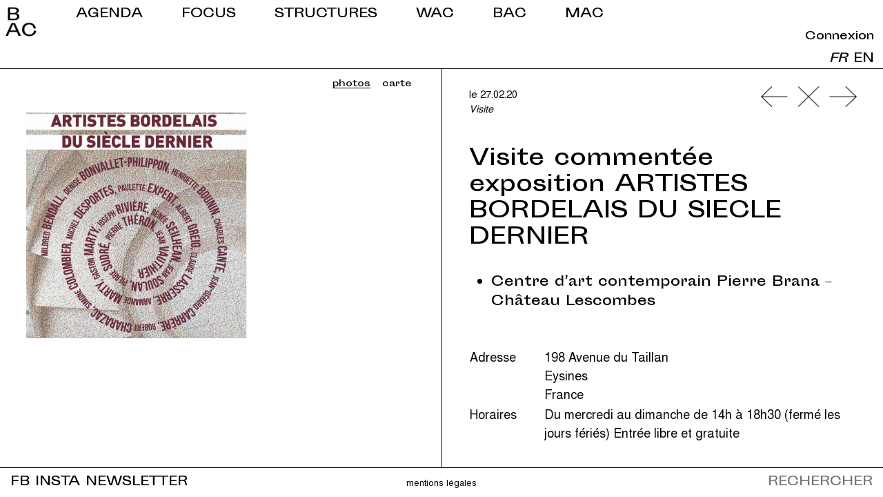

--- FILE ---
content_type: text/html; charset=UTF-8
request_url: https://bordeauxartcontemporain.com/evenement/visite-commentee-exposition-artites-bordelais-du-siecle-dernier/
body_size: 7454
content:
<!DOCTYPE html>
<!--[if IE 7]>
<html class="ie ie7" lang="fr-FR">
<![endif]-->
<!--[if IE 8]>
<html class="ie ie8" lang="fr-FR">
<![endif]-->
<!--[if !(IE 7) | !(IE 8) ]><!-->
<html lang="fr-FR">
<!--<![endif]-->
<head>

	
		<meta charset="UTF-8">
	<meta name="viewport" content="width=device-width, initial-scale=1, shrink-to-fit=no,  user-scalable=no">
	<title>Visite commentée exposition ARTISTES BORDELAIS DU SIECLE DERNIER - Bordeaux Art Contemporain</title>
	<link rel="profile" href="http://gmpg.org/xfn/11">
    
    <!-- OPEN GRAPH IMAGE -->
			<meta property="og:image" content="https://bordeauxartcontemporain.com/wp-content/uploads/2020/01/visuel-pour-bac-e1578060569137.jpg" />
		
	    
    <link rel="shortcut icon" href="https://bordeauxartcontemporain.com/wp-content/themes/customtemplate/favicon.ico" />
    
	<meta name='robots' content='index, follow, max-image-preview:large, max-snippet:-1, max-video-preview:-1' />

	<!-- This site is optimized with the Yoast SEO plugin v19.8 - https://yoast.com/wordpress/plugins/seo/ -->
	<link rel="canonical" href="https://bordeauxartcontemporain.com/evenement/visite-commentee-exposition-artites-bordelais-du-siecle-dernier/" />
	<meta property="og:locale" content="fr_FR" />
	<meta property="og:type" content="article" />
	<meta property="og:title" content="Visite commentée exposition ARTISTES BORDELAIS DU SIECLE DERNIER - Bordeaux Art Contemporain" />
	<meta property="og:url" content="https://bordeauxartcontemporain.com/evenement/visite-commentee-exposition-artites-bordelais-du-siecle-dernier/" />
	<meta property="og:site_name" content="Bordeaux Art Contemporain" />
	<meta property="article:publisher" content="https://www.facebook.com/bordeauxartcontemporain" />
	<meta property="article:modified_time" content="2020-02-18T12:59:50+00:00" />
	<meta name="twitter:card" content="summary_large_image" />
	<script type="application/ld+json" class="yoast-schema-graph">{"@context":"https://schema.org","@graph":[{"@type":"WebPage","@id":"https://bordeauxartcontemporain.com/evenement/visite-commentee-exposition-artites-bordelais-du-siecle-dernier/","url":"https://bordeauxartcontemporain.com/evenement/visite-commentee-exposition-artites-bordelais-du-siecle-dernier/","name":"Visite commentée exposition ARTISTES BORDELAIS DU SIECLE DERNIER - Bordeaux Art Contemporain","isPartOf":{"@id":"https://bordeauxartcontemporain.com/#website"},"datePublished":"2020-02-18T12:59:40+00:00","dateModified":"2020-02-18T12:59:50+00:00","breadcrumb":{"@id":"https://bordeauxartcontemporain.com/evenement/visite-commentee-exposition-artites-bordelais-du-siecle-dernier/#breadcrumb"},"inLanguage":"fr-FR","potentialAction":[{"@type":"ReadAction","target":["https://bordeauxartcontemporain.com/evenement/visite-commentee-exposition-artites-bordelais-du-siecle-dernier/"]}]},{"@type":"BreadcrumbList","@id":"https://bordeauxartcontemporain.com/evenement/visite-commentee-exposition-artites-bordelais-du-siecle-dernier/#breadcrumb","itemListElement":[{"@type":"ListItem","position":1,"name":"Accueil","item":"https://bordeauxartcontemporain.com/"},{"@type":"ListItem","position":2,"name":"Evénements","item":"https://bordeauxartcontemporain.com/evenement/"},{"@type":"ListItem","position":3,"name":"Visite commentée exposition ARTISTES BORDELAIS DU SIECLE DERNIER"}]},{"@type":"WebSite","@id":"https://bordeauxartcontemporain.com/#website","url":"https://bordeauxartcontemporain.com/","name":"Bordeaux Art Contemporain","description":"BAC","potentialAction":[{"@type":"SearchAction","target":{"@type":"EntryPoint","urlTemplate":"https://bordeauxartcontemporain.com/?s={search_term_string}"},"query-input":"required name=search_term_string"}],"inLanguage":"fr-FR"}]}</script>
	<!-- / Yoast SEO plugin. -->


<link rel='dns-prefetch' href='//maps.googleapis.com' />
<link rel='dns-prefetch' href='//www.googletagmanager.com' />
<link rel='dns-prefetch' href='//stackpath.bootstrapcdn.com' />
<link rel='dns-prefetch' href='//code.jquery.com' />
<link rel="alternate" type="application/rss+xml" title="Bordeaux Art Contemporain &raquo; Flux" href="https://bordeauxartcontemporain.com/feed/" />
<link rel="alternate" type="application/rss+xml" title="Bordeaux Art Contemporain &raquo; Flux des commentaires" href="https://bordeauxartcontemporain.com/comments/feed/" />
<script type="text/javascript">
window._wpemojiSettings = {"baseUrl":"https:\/\/s.w.org\/images\/core\/emoji\/14.0.0\/72x72\/","ext":".png","svgUrl":"https:\/\/s.w.org\/images\/core\/emoji\/14.0.0\/svg\/","svgExt":".svg","source":{"concatemoji":"https:\/\/bordeauxartcontemporain.com\/wp-includes\/js\/wp-emoji-release.min.js?ver=6.2.8"}};
/*! This file is auto-generated */
!function(e,a,t){var n,r,o,i=a.createElement("canvas"),p=i.getContext&&i.getContext("2d");function s(e,t){p.clearRect(0,0,i.width,i.height),p.fillText(e,0,0);e=i.toDataURL();return p.clearRect(0,0,i.width,i.height),p.fillText(t,0,0),e===i.toDataURL()}function c(e){var t=a.createElement("script");t.src=e,t.defer=t.type="text/javascript",a.getElementsByTagName("head")[0].appendChild(t)}for(o=Array("flag","emoji"),t.supports={everything:!0,everythingExceptFlag:!0},r=0;r<o.length;r++)t.supports[o[r]]=function(e){if(p&&p.fillText)switch(p.textBaseline="top",p.font="600 32px Arial",e){case"flag":return s("\ud83c\udff3\ufe0f\u200d\u26a7\ufe0f","\ud83c\udff3\ufe0f\u200b\u26a7\ufe0f")?!1:!s("\ud83c\uddfa\ud83c\uddf3","\ud83c\uddfa\u200b\ud83c\uddf3")&&!s("\ud83c\udff4\udb40\udc67\udb40\udc62\udb40\udc65\udb40\udc6e\udb40\udc67\udb40\udc7f","\ud83c\udff4\u200b\udb40\udc67\u200b\udb40\udc62\u200b\udb40\udc65\u200b\udb40\udc6e\u200b\udb40\udc67\u200b\udb40\udc7f");case"emoji":return!s("\ud83e\udef1\ud83c\udffb\u200d\ud83e\udef2\ud83c\udfff","\ud83e\udef1\ud83c\udffb\u200b\ud83e\udef2\ud83c\udfff")}return!1}(o[r]),t.supports.everything=t.supports.everything&&t.supports[o[r]],"flag"!==o[r]&&(t.supports.everythingExceptFlag=t.supports.everythingExceptFlag&&t.supports[o[r]]);t.supports.everythingExceptFlag=t.supports.everythingExceptFlag&&!t.supports.flag,t.DOMReady=!1,t.readyCallback=function(){t.DOMReady=!0},t.supports.everything||(n=function(){t.readyCallback()},a.addEventListener?(a.addEventListener("DOMContentLoaded",n,!1),e.addEventListener("load",n,!1)):(e.attachEvent("onload",n),a.attachEvent("onreadystatechange",function(){"complete"===a.readyState&&t.readyCallback()})),(e=t.source||{}).concatemoji?c(e.concatemoji):e.wpemoji&&e.twemoji&&(c(e.twemoji),c(e.wpemoji)))}(window,document,window._wpemojiSettings);
</script>
<style type="text/css">
img.wp-smiley,
img.emoji {
	display: inline !important;
	border: none !important;
	box-shadow: none !important;
	height: 1em !important;
	width: 1em !important;
	margin: 0 0.07em !important;
	vertical-align: -0.1em !important;
	background: none !important;
	padding: 0 !important;
}
</style>
	<link rel='stylesheet' id='formidable-css' href='https://bordeauxartcontemporain.com/wp-content/plugins/formidable/css/formidableforms.css?ver=10131140' type='text/css' media='all' />
<link rel='stylesheet' id='wp-block-library-css' href='https://bordeauxartcontemporain.com/wp-includes/css/dist/block-library/style.min.css?ver=6.2.8' type='text/css' media='all' />
<link rel='stylesheet' id='classic-theme-styles-css' href='https://bordeauxartcontemporain.com/wp-includes/css/classic-themes.min.css?ver=6.2.8' type='text/css' media='all' />
<style id='global-styles-inline-css' type='text/css'>
body{--wp--preset--color--black: #000000;--wp--preset--color--cyan-bluish-gray: #abb8c3;--wp--preset--color--white: #ffffff;--wp--preset--color--pale-pink: #f78da7;--wp--preset--color--vivid-red: #cf2e2e;--wp--preset--color--luminous-vivid-orange: #ff6900;--wp--preset--color--luminous-vivid-amber: #fcb900;--wp--preset--color--light-green-cyan: #7bdcb5;--wp--preset--color--vivid-green-cyan: #00d084;--wp--preset--color--pale-cyan-blue: #8ed1fc;--wp--preset--color--vivid-cyan-blue: #0693e3;--wp--preset--color--vivid-purple: #9b51e0;--wp--preset--gradient--vivid-cyan-blue-to-vivid-purple: linear-gradient(135deg,rgba(6,147,227,1) 0%,rgb(155,81,224) 100%);--wp--preset--gradient--light-green-cyan-to-vivid-green-cyan: linear-gradient(135deg,rgb(122,220,180) 0%,rgb(0,208,130) 100%);--wp--preset--gradient--luminous-vivid-amber-to-luminous-vivid-orange: linear-gradient(135deg,rgba(252,185,0,1) 0%,rgba(255,105,0,1) 100%);--wp--preset--gradient--luminous-vivid-orange-to-vivid-red: linear-gradient(135deg,rgba(255,105,0,1) 0%,rgb(207,46,46) 100%);--wp--preset--gradient--very-light-gray-to-cyan-bluish-gray: linear-gradient(135deg,rgb(238,238,238) 0%,rgb(169,184,195) 100%);--wp--preset--gradient--cool-to-warm-spectrum: linear-gradient(135deg,rgb(74,234,220) 0%,rgb(151,120,209) 20%,rgb(207,42,186) 40%,rgb(238,44,130) 60%,rgb(251,105,98) 80%,rgb(254,248,76) 100%);--wp--preset--gradient--blush-light-purple: linear-gradient(135deg,rgb(255,206,236) 0%,rgb(152,150,240) 100%);--wp--preset--gradient--blush-bordeaux: linear-gradient(135deg,rgb(254,205,165) 0%,rgb(254,45,45) 50%,rgb(107,0,62) 100%);--wp--preset--gradient--luminous-dusk: linear-gradient(135deg,rgb(255,203,112) 0%,rgb(199,81,192) 50%,rgb(65,88,208) 100%);--wp--preset--gradient--pale-ocean: linear-gradient(135deg,rgb(255,245,203) 0%,rgb(182,227,212) 50%,rgb(51,167,181) 100%);--wp--preset--gradient--electric-grass: linear-gradient(135deg,rgb(202,248,128) 0%,rgb(113,206,126) 100%);--wp--preset--gradient--midnight: linear-gradient(135deg,rgb(2,3,129) 0%,rgb(40,116,252) 100%);--wp--preset--duotone--dark-grayscale: url('#wp-duotone-dark-grayscale');--wp--preset--duotone--grayscale: url('#wp-duotone-grayscale');--wp--preset--duotone--purple-yellow: url('#wp-duotone-purple-yellow');--wp--preset--duotone--blue-red: url('#wp-duotone-blue-red');--wp--preset--duotone--midnight: url('#wp-duotone-midnight');--wp--preset--duotone--magenta-yellow: url('#wp-duotone-magenta-yellow');--wp--preset--duotone--purple-green: url('#wp-duotone-purple-green');--wp--preset--duotone--blue-orange: url('#wp-duotone-blue-orange');--wp--preset--font-size--small: 13px;--wp--preset--font-size--medium: 20px;--wp--preset--font-size--large: 36px;--wp--preset--font-size--x-large: 42px;--wp--preset--spacing--20: 0.44rem;--wp--preset--spacing--30: 0.67rem;--wp--preset--spacing--40: 1rem;--wp--preset--spacing--50: 1.5rem;--wp--preset--spacing--60: 2.25rem;--wp--preset--spacing--70: 3.38rem;--wp--preset--spacing--80: 5.06rem;--wp--preset--shadow--natural: 6px 6px 9px rgba(0, 0, 0, 0.2);--wp--preset--shadow--deep: 12px 12px 50px rgba(0, 0, 0, 0.4);--wp--preset--shadow--sharp: 6px 6px 0px rgba(0, 0, 0, 0.2);--wp--preset--shadow--outlined: 6px 6px 0px -3px rgba(255, 255, 255, 1), 6px 6px rgba(0, 0, 0, 1);--wp--preset--shadow--crisp: 6px 6px 0px rgba(0, 0, 0, 1);}:where(.is-layout-flex){gap: 0.5em;}body .is-layout-flow > .alignleft{float: left;margin-inline-start: 0;margin-inline-end: 2em;}body .is-layout-flow > .alignright{float: right;margin-inline-start: 2em;margin-inline-end: 0;}body .is-layout-flow > .aligncenter{margin-left: auto !important;margin-right: auto !important;}body .is-layout-constrained > .alignleft{float: left;margin-inline-start: 0;margin-inline-end: 2em;}body .is-layout-constrained > .alignright{float: right;margin-inline-start: 2em;margin-inline-end: 0;}body .is-layout-constrained > .aligncenter{margin-left: auto !important;margin-right: auto !important;}body .is-layout-constrained > :where(:not(.alignleft):not(.alignright):not(.alignfull)){max-width: var(--wp--style--global--content-size);margin-left: auto !important;margin-right: auto !important;}body .is-layout-constrained > .alignwide{max-width: var(--wp--style--global--wide-size);}body .is-layout-flex{display: flex;}body .is-layout-flex{flex-wrap: wrap;align-items: center;}body .is-layout-flex > *{margin: 0;}:where(.wp-block-columns.is-layout-flex){gap: 2em;}.has-black-color{color: var(--wp--preset--color--black) !important;}.has-cyan-bluish-gray-color{color: var(--wp--preset--color--cyan-bluish-gray) !important;}.has-white-color{color: var(--wp--preset--color--white) !important;}.has-pale-pink-color{color: var(--wp--preset--color--pale-pink) !important;}.has-vivid-red-color{color: var(--wp--preset--color--vivid-red) !important;}.has-luminous-vivid-orange-color{color: var(--wp--preset--color--luminous-vivid-orange) !important;}.has-luminous-vivid-amber-color{color: var(--wp--preset--color--luminous-vivid-amber) !important;}.has-light-green-cyan-color{color: var(--wp--preset--color--light-green-cyan) !important;}.has-vivid-green-cyan-color{color: var(--wp--preset--color--vivid-green-cyan) !important;}.has-pale-cyan-blue-color{color: var(--wp--preset--color--pale-cyan-blue) !important;}.has-vivid-cyan-blue-color{color: var(--wp--preset--color--vivid-cyan-blue) !important;}.has-vivid-purple-color{color: var(--wp--preset--color--vivid-purple) !important;}.has-black-background-color{background-color: var(--wp--preset--color--black) !important;}.has-cyan-bluish-gray-background-color{background-color: var(--wp--preset--color--cyan-bluish-gray) !important;}.has-white-background-color{background-color: var(--wp--preset--color--white) !important;}.has-pale-pink-background-color{background-color: var(--wp--preset--color--pale-pink) !important;}.has-vivid-red-background-color{background-color: var(--wp--preset--color--vivid-red) !important;}.has-luminous-vivid-orange-background-color{background-color: var(--wp--preset--color--luminous-vivid-orange) !important;}.has-luminous-vivid-amber-background-color{background-color: var(--wp--preset--color--luminous-vivid-amber) !important;}.has-light-green-cyan-background-color{background-color: var(--wp--preset--color--light-green-cyan) !important;}.has-vivid-green-cyan-background-color{background-color: var(--wp--preset--color--vivid-green-cyan) !important;}.has-pale-cyan-blue-background-color{background-color: var(--wp--preset--color--pale-cyan-blue) !important;}.has-vivid-cyan-blue-background-color{background-color: var(--wp--preset--color--vivid-cyan-blue) !important;}.has-vivid-purple-background-color{background-color: var(--wp--preset--color--vivid-purple) !important;}.has-black-border-color{border-color: var(--wp--preset--color--black) !important;}.has-cyan-bluish-gray-border-color{border-color: var(--wp--preset--color--cyan-bluish-gray) !important;}.has-white-border-color{border-color: var(--wp--preset--color--white) !important;}.has-pale-pink-border-color{border-color: var(--wp--preset--color--pale-pink) !important;}.has-vivid-red-border-color{border-color: var(--wp--preset--color--vivid-red) !important;}.has-luminous-vivid-orange-border-color{border-color: var(--wp--preset--color--luminous-vivid-orange) !important;}.has-luminous-vivid-amber-border-color{border-color: var(--wp--preset--color--luminous-vivid-amber) !important;}.has-light-green-cyan-border-color{border-color: var(--wp--preset--color--light-green-cyan) !important;}.has-vivid-green-cyan-border-color{border-color: var(--wp--preset--color--vivid-green-cyan) !important;}.has-pale-cyan-blue-border-color{border-color: var(--wp--preset--color--pale-cyan-blue) !important;}.has-vivid-cyan-blue-border-color{border-color: var(--wp--preset--color--vivid-cyan-blue) !important;}.has-vivid-purple-border-color{border-color: var(--wp--preset--color--vivid-purple) !important;}.has-vivid-cyan-blue-to-vivid-purple-gradient-background{background: var(--wp--preset--gradient--vivid-cyan-blue-to-vivid-purple) !important;}.has-light-green-cyan-to-vivid-green-cyan-gradient-background{background: var(--wp--preset--gradient--light-green-cyan-to-vivid-green-cyan) !important;}.has-luminous-vivid-amber-to-luminous-vivid-orange-gradient-background{background: var(--wp--preset--gradient--luminous-vivid-amber-to-luminous-vivid-orange) !important;}.has-luminous-vivid-orange-to-vivid-red-gradient-background{background: var(--wp--preset--gradient--luminous-vivid-orange-to-vivid-red) !important;}.has-very-light-gray-to-cyan-bluish-gray-gradient-background{background: var(--wp--preset--gradient--very-light-gray-to-cyan-bluish-gray) !important;}.has-cool-to-warm-spectrum-gradient-background{background: var(--wp--preset--gradient--cool-to-warm-spectrum) !important;}.has-blush-light-purple-gradient-background{background: var(--wp--preset--gradient--blush-light-purple) !important;}.has-blush-bordeaux-gradient-background{background: var(--wp--preset--gradient--blush-bordeaux) !important;}.has-luminous-dusk-gradient-background{background: var(--wp--preset--gradient--luminous-dusk) !important;}.has-pale-ocean-gradient-background{background: var(--wp--preset--gradient--pale-ocean) !important;}.has-electric-grass-gradient-background{background: var(--wp--preset--gradient--electric-grass) !important;}.has-midnight-gradient-background{background: var(--wp--preset--gradient--midnight) !important;}.has-small-font-size{font-size: var(--wp--preset--font-size--small) !important;}.has-medium-font-size{font-size: var(--wp--preset--font-size--medium) !important;}.has-large-font-size{font-size: var(--wp--preset--font-size--large) !important;}.has-x-large-font-size{font-size: var(--wp--preset--font-size--x-large) !important;}
.wp-block-navigation a:where(:not(.wp-element-button)){color: inherit;}
:where(.wp-block-columns.is-layout-flex){gap: 2em;}
.wp-block-pullquote{font-size: 1.5em;line-height: 1.6;}
</style>
<link rel='stylesheet' id='bootstrap-css-css' href='https://stackpath.bootstrapcdn.com/bootstrap/4.1.3/css/bootstrap.min.css?ver=4.1.3' type='text/css' media='all' />
<link rel='stylesheet' id='jquery-ui-css' href='https://code.jquery.com/ui/1.11.2/themes/smoothness/jquery-ui.css?ver=6.2.8' type='text/css' media='all' />
<link rel='stylesheet' id='wp-default-css' href='https://bordeauxartcontemporain.com/wp-content/themes/customtemplate/css/wp-default.css?ver=1' type='text/css' media='all' />
<link rel='stylesheet' id='customtemplate-style-css' href='https://bordeauxartcontemporain.com/wp-content/themes/customtemplate/style.css?ver=1' type='text/css' media='all' />
<link rel='stylesheet' id='wp-featherlight-css' href='https://bordeauxartcontemporain.com/wp-content/plugins/wp-featherlight/css/wp-featherlight.min.css?ver=1.3.4' type='text/css' media='all' />
<script type='text/javascript' src='https://bordeauxartcontemporain.com/wp-includes/js/jquery/jquery.min.js?ver=3.6.4' id='jquery-core-js'></script>
<script type='text/javascript' src='https://bordeauxartcontemporain.com/wp-includes/js/jquery/jquery-migrate.min.js?ver=3.4.0' id='jquery-migrate-js'></script>
<script type='text/javascript' src='https://maps.googleapis.com/maps/api/js?key=AIzaSyAili-gp9Xa7JME-GeDd1XEtvkp7sAkdyw' id='googlemaps-js'></script>

<!-- Extrait Google Analytics ajouté par Site Kit -->
<script type='text/javascript' src='https://www.googletagmanager.com/gtag/js?id=UA-187660058-1' id='google_gtagjs-js' async></script>
<script type='text/javascript' id='google_gtagjs-js-after'>
window.dataLayer = window.dataLayer || [];function gtag(){dataLayer.push(arguments);}
gtag('set', 'linker', {"domains":["bordeauxartcontemporain.com"]} );
gtag("js", new Date());
gtag("set", "developer_id.dZTNiMT", true);
gtag("config", "UA-187660058-1", {"anonymize_ip":true});
gtag("config", "G-60JFRZLEF7");
</script>

<!-- Arrêter l&#039;extrait Google Analytics ajouté par Site Kit -->
<link rel="https://api.w.org/" href="https://bordeauxartcontemporain.com/wp-json/" /><link rel="EditURI" type="application/rsd+xml" title="RSD" href="https://bordeauxartcontemporain.com/xmlrpc.php?rsd" />
<link rel="wlwmanifest" type="application/wlwmanifest+xml" href="https://bordeauxartcontemporain.com/wp-includes/wlwmanifest.xml" />
<meta name="generator" content="WordPress 6.2.8" />
<link rel='shortlink' href='https://bordeauxartcontemporain.com/?p=9531' />
<link rel="alternate" type="application/json+oembed" href="https://bordeauxartcontemporain.com/wp-json/oembed/1.0/embed?url=https%3A%2F%2Fbordeauxartcontemporain.com%2Fevenement%2Fvisite-commentee-exposition-artites-bordelais-du-siecle-dernier%2F" />
<link rel="alternate" type="text/xml+oembed" href="https://bordeauxartcontemporain.com/wp-json/oembed/1.0/embed?url=https%3A%2F%2Fbordeauxartcontemporain.com%2Fevenement%2Fvisite-commentee-exposition-artites-bordelais-du-siecle-dernier%2F&#038;format=xml" />
<meta name="generator" content="Site Kit by Google 1.85.0" /><script type="text/javascript">document.documentElement.className += " js";</script>

	<!--[if lt IE 9]>
	<script src="https://bordeauxartcontemporain.com/wp-content/themes/customtemplate/js/min/html5.min.js"></script>
    <script src="https://bordeauxartcontemporain.com/wp-content/themes/customtemplate/js/min/respond.min.js"></script>
    <script src="https://bordeauxartcontemporain.com/wp-content/themes/customtemplate/js/min/selectivizr-min.js"></script>
	<![endif]-->
	
</head>

<body class="evenement-template-default single single-evenement postid-9531 wp-featherlight-captions">
	
<div id="page" class="site post-9531 evenement type-evenement status-publish hentry type-evenement-visite tag-evenement-exposition">

	<header id="masthead" role="banner">
		
		<div id="headerwrapper" class="clearfix">
			
					
			<div id="site-title">
				<a href="https://bordeauxartcontemporain.com/" rel="home">
					<img src="https://bordeauxartcontemporain.com/wp-content/themes/customtemplate/images/logo.png" alt="Bordeaux Art Contemporain" class="img-fluid" />
				</a>
			</div>

			<div id="menu-toggle" role="navigation">
				<img src="https://bordeauxartcontemporain.com/wp-content/themes/customtemplate/images/toggle.png" alt="Menu" class="img-fluid" />
			</div>

			<div id="menu-content">
				<nav id="primary-navigation">
					
						<div class="menu-menu-principal-fr-container"><ul id="menu-menu-principal-fr" class="nav-menu"><li id="menu-item-3788" class="menu-item menu-item-type-custom menu-item-object-custom menu-item-3788"><a href="https://bordeauxartcontemporain.com/evenement">Agenda</a></li>
<li id="menu-item-3790" class="menu-item menu-item-type-post_type menu-item-object-page current_page_parent menu-item-3790"><a href="https://bordeauxartcontemporain.com/focus/">Focus</a></li>
<li id="menu-item-3791" class="menu-item menu-item-type-custom menu-item-object-custom menu-item-3791"><a href="https://bordeauxartcontemporain.com/lieu">Structures</a></li>
<li id="menu-item-3792" class="menu-item menu-item-type-post_type menu-item-object-page menu-item-has-children menu-item-3792"><a href="https://bordeauxartcontemporain.com/wac/">WAC</a>
<ul class="sub-menu">
	<li id="menu-item-3800" class="menu-item menu-item-type-post_type menu-item-object-page menu-item-3800"><a href="https://bordeauxartcontemporain.com/wac/">A propos</a></li>
	<li id="menu-item-5638" class="menu-item menu-item-type-post_type menu-item-object-page menu-item-5638"><a href="https://bordeauxartcontemporain.com/wac1/">WAC#1</a></li>
	<li id="menu-item-5637" class="menu-item menu-item-type-post_type menu-item-object-page menu-item-5637"><a href="https://bordeauxartcontemporain.com/wac2/">WAC#2</a></li>
</ul>
</li>
<li id="menu-item-3793" class="menu-item menu-item-type-post_type menu-item-object-page menu-item-has-children menu-item-3793"><a href="https://bordeauxartcontemporain.com/infos/">BAC</a>
<ul class="sub-menu">
	<li id="menu-item-3797" class="menu-item menu-item-type-post_type menu-item-object-page menu-item-3797"><a href="https://bordeauxartcontemporain.com/infos/integrer-bac/">Intégrer BAC</a></li>
	<li id="menu-item-3796" class="menu-item menu-item-type-post_type menu-item-object-page menu-item-3796"><a href="https://bordeauxartcontemporain.com/infos/contact/">Contact</a></li>
	<li id="menu-item-3795" class="menu-item menu-item-type-post_type menu-item-object-page menu-item-3795"><a href="https://bordeauxartcontemporain.com/infos/presse/">Presse</a></li>
	<li id="menu-item-3794" class="menu-item menu-item-type-post_type menu-item-object-page menu-item-3794"><a href="https://bordeauxartcontemporain.com/infos/partenaires/">Partenaires</a></li>
</ul>
</li>
<li id="menu-item-16388" class="menu-item menu-item-type-custom menu-item-object-custom menu-item-16388"><a href="https://bordeauxartcontemporain.com/cycles/mois-de-lart-contemporain/">MAC</a></li>
</ul></div>
											
				</nav>
				<div id="lang-select">
					<p class="connexion"><a href="https://bordeauxartcontemporain.com/wp-admin/">Connexion</a></p>
					<ul>	<li class="lang-item lang-item-16 lang-item-fr current-lang lang-item-first"><a  lang="fr-FR" hreflang="fr-FR" href="https://bordeauxartcontemporain.com/evenement/visite-commentee-exposition-artites-bordelais-du-siecle-dernier/">fr</a></li>
	<li class="lang-item lang-item-26 lang-item-en no-translation"><a  lang="en-GB" hreflang="en-GB" href="https://bordeauxartcontemporain.com/en/home/">en</a></li>
</ul>
				</div>

				


								
				
			</div>

										
					
		</div>
		
				
					
	</header><!-- #masthead -->

	<div id="main" class="site-main">

<div id="main-content" class="content-double">

		
			
		<section class="content-double1">
			<ul class="galerie">

		
				<li>
			<a href="https://bordeauxartcontemporain.com/wp-content/uploads/2020/01/visuel-pour-bac-e1578060569137.jpg">
				<img src="https://bordeauxartcontemporain.com/wp-content/uploads/2020/01/visuel-pour-bac-e1578060569137.jpg" class="img-fluid square" alt="Visite commentée exposition ARTISTES BORDELAIS DU SIECLE DERNIER">
			</a>
		</li>
	
	
</ul>
		</section>
	
					<div class="acf-map map-off">
																									<div class="marker" data-countnumber="1" data-lat="44.8797636" data-lng="-0.6543715000000248" data-icon="https://bordeauxartcontemporain.com/wp-content/themes/customtemplate/images/marker.png">
							<h4>Centre d&rsquo;art contemporain Pierre Brana &#8211; Château Lescombes</h4>
							<p class="address">198 Avenue du Taillan, Eysines, France</p>
						</div>
																</div>
			<div id="map-toggle">
				<button class="toggle photos active">Photos</button> <button class="toggle carte">Carte</button>
			</div>
		
	
		<section class="content-double2">
			
			<div class="entry-nav">
				
<a href="https://bordeauxartcontemporain.com/evenement/irma-blank/"  title="Précédent">
	<img src="https://bordeauxartcontemporain.com/wp-content/themes/customtemplate/images/nav-prev.png" alt="Précédent">
</a>


	<a href="https://bordeauxartcontemporain.com/evenement/"  title="Fermer">
	<img src="https://bordeauxartcontemporain.com/wp-content/themes/customtemplate/images/nav-close.png" alt="Fermer">
</a>



<a href="https://bordeauxartcontemporain.com/evenement/exposition-group-show/"  title="Suivant">
	<img src="https://bordeauxartcontemporain.com/wp-content/themes/customtemplate/images/nav-next.png" alt="Suivant">
</a>

			</div>
			
			<div class="entry-date">
								le 27.02.20				<div class="cat"><a href="https://bordeauxartcontemporain.com/type-evenement/visite/" rel="tag">Visite</a></div> 
			</div>
			
			<h1 class="entry-title">Visite commentée exposition ARTISTES BORDELAIS DU SIECLE DERNIER</h1>
			

			
			
							<div class="lieux">
					<ul class="structures">
													<li><a href="https://bordeauxartcontemporain.com/lieu/centre-dart-contemporain-chateau-lescombes/">Centre d&rsquo;art contemporain Pierre Brana &#8211; Château Lescombes</a></li>
											</ul>
									</div>
						
			<table class="coord">
															<tr class="address-row">
							<td class="first">Adresse</td>
							<td>
								<a href="https://maps.google.com/?q=44.8797636,-0.6543715000000248" target="_blank">
									198 Avenue du Taillan<br /> Eysines<br /> France								</a>
							</td>
						</tr>
																<tr>
							<td class="first">Horaires</td>
							<td>Du mercredi au dimanche de 14h à 18h30 (fermé les jours fériés)
Entrée libre et gratuite
</td>
						</tr>
																</table>
			
			
			<div class="entry-content">
				<p>Le commissaire d&rsquo;exposition Pierre BRANA propose une visite commentée de l&rsquo;exposition  <em>ARTISTES BORDELAIS DU SIECLE DERNIER </em>qui se tient actuellement au château Lescombes.</p>
<div>
<p>Rendez-vous <span id="OBJ_PREFIX_DWT2901_com_zimbra_date" class="Object" role="link"><span id="OBJ_PREFIX_DWT2905_com_zimbra_date" class="Object" role="link">jeudi</span></span> 27 février à 16h30 .</p>
<p>Entrée libre dans la limite des places disponibles.</p>
</div>
			</div>
			
			<div class="showonmedium">
				<ul class="galerie">

		
				<li>
			<a href="https://bordeauxartcontemporain.com/wp-content/uploads/2020/01/visuel-pour-bac-e1578060569137.jpg">
				<img src="https://bordeauxartcontemporain.com/wp-content/uploads/2020/01/visuel-pour-bac-e1578060569137.jpg" class="img-fluid square" alt="Visite commentée exposition ARTISTES BORDELAIS DU SIECLE DERNIER">
			</a>
		</li>
	
	
</ul>
			</div>
			
		</section>		
	
		
</div><!-- #primary -->
    

		</div><!-- #main -->

		<footer id="mastfooter" class="clearfix">
			
									
						
			<div class="container-fluid">
			<div class="row">
				<div class="social col-4">
												<a href="https://www.facebook.com/bordeauxartcontemporain" target="_blank">FB</a>
													<a href="https://www.instagram.com/bordeauxartcontemporain/" target="_blank">INSTA</a>
													<a href="https://bordeauxartcontemporain.com/newsletter/" target="_blank">NEWSLETTER</a>
										</div>
				<div class="legal col-4">
					<a href="https://bordeauxartcontemporain.com/mentions-legales/">Mentions légales</a>
				</div>
				<div class="searchform col-4">
					<form role="search" method="get" action="https://bordeauxartcontemporain.com/">
						<input id="footersearch" type="text" value="" name="s" id="s" placeholder="Rechercher" autocomplete="off" />
					</form>
				</div>
			</div>
			</div>
          
		</footer><!-- #colophon -->
	</div><!-- #page -->


	<script type='text/javascript' src='https://bordeauxartcontemporain.com/wp-includes/js/jquery/ui/core.min.js?ver=1.13.2' id='jquery-ui-core-js'></script>
<script type='text/javascript' src='https://bordeauxartcontemporain.com/wp-includes/js/jquery/ui/datepicker.min.js?ver=1.13.2' id='jquery-ui-datepicker-js'></script>
<script type='text/javascript' id='jquery-ui-datepicker-js-after'>
jQuery(function(jQuery){jQuery.datepicker.setDefaults({"closeText":"Fermer","currentText":"Aujourd\u2019hui","monthNames":["janvier","f\u00e9vrier","mars","avril","mai","juin","juillet","ao\u00fbt","septembre","octobre","novembre","d\u00e9cembre"],"monthNamesShort":["Jan","F\u00e9v","Mar","Avr","Mai","Juin","Juil","Ao\u00fbt","Sep","Oct","Nov","D\u00e9c"],"nextText":"Suivant","prevText":"Pr\u00e9c\u00e9dent","dayNames":["dimanche","lundi","mardi","mercredi","jeudi","vendredi","samedi"],"dayNamesShort":["dim","lun","mar","mer","jeu","ven","sam"],"dayNamesMin":["D","L","M","M","J","V","S"],"dateFormat":"d MM yy","firstDay":1,"isRTL":false});});
</script>
<script type='text/javascript' src='https://bordeauxartcontemporain.com/wp-includes/js/imagesloaded.min.js?ver=4.1.4' id='imagesloaded-js'></script>
<script type='text/javascript' src='https://bordeauxartcontemporain.com/wp-includes/js/masonry.min.js?ver=4.2.2' id='masonry-js'></script>
<script type='text/javascript' src='https://bordeauxartcontemporain.com/wp-content/themes/customtemplate/js/jquery.scrollstop.js' id='scrollstop-js-js'></script>
<script type='text/javascript' src='https://bordeauxartcontemporain.com/wp-content/themes/customtemplate/js/gmap.js' id='gmap-js-js'></script>
<script type='text/javascript' src='https://bordeauxartcontemporain.com/wp-content/themes/customtemplate/js/functions.js?ver=1' id='functions-js-js'></script>
<script type='text/javascript' src='https://bordeauxartcontemporain.com/wp-content/plugins/wp-featherlight/js/wpFeatherlight.pkgd.min.js?ver=1.3.4' id='wp-featherlight-js'></script>
    
</body>
</html>

--- FILE ---
content_type: application/javascript
request_url: https://bordeauxartcontemporain.com/wp-content/themes/customtemplate/js/gmap.js
body_size: 1676
content:
/**
JS pour Google Maps en front
 */
( function( $ ) {
	
/*
*  new_map
*
*  This function will render a Google Map onto the selected jQuery element
*
*  @type	function
*  @date	8/11/2013
*  @since	4.3.0
*
*  @param	$el (jQuery element)
*  @return	n/a
*/

function new_map( $el ) {
	// var
	var $markers = $el.find('.marker');
	// vars
	var args = {
		zoom		: 16,
		center		: new google.maps.LatLng(0, 0),
		mapTypeId	: google.maps.MapTypeId.ROADMAP
	};
	// create map	        	
	var map = new google.maps.Map( $el[0], args);
	// add a markers reference
	map.markers = [];

	// add markers
	$markers.each(function(){
    	add_marker( $(this), map );
	});
	// center map
	center_map( map );
	// return
	return map;
}

	
// create info window outside of each - then tell that singular infowindow to swap content based on click
var infowindow = new google.maps.InfoWindow({	content     : '' 	});	


function add_marker( $marker, map ) {

	// var
	var latlng = new google.maps.LatLng( $marker.attr('data-lat'), $marker.attr('data-lng') );
	var countNumber = $marker.attr('data-countnumber');
	if (!countNumber) {
		countNumber = ' ';
	}
	var uniqueID = $marker.attr('data-id');

	// create marker
	var theicon = {
        url: $marker.attr('data-icon'),
        labelOrigin: new google.maps.Point(13,11)
    }
	var marker = new google.maps.Marker({
		position	: latlng,
		map			: map,
		icon		: theicon,
		label: {
			text: ''+countNumber+''
		}
	});

	// add to array
	map.markers.push( marker );

	// if marker contains HTML, add it to an infoWindow
	if( $marker.html() )
	{
		// create info window
		/*var infowindow = new google.maps.InfoWindow({
			content		: $marker.html()
		});*/
		
		// show info window when link is clicked
		var theLinks=$(".liste-lieux").find("[data-lat='" + $marker.attr('data-lat') + "']");
		$(theLinks).click(function() {
			infowindow.setContent($marker.html());
			infowindow.open(map, marker);
		});

		// show info window when marker is clicked
		google.maps.event.addListener(marker, 'click', function() {
			infowindow.setContent($marker.html());
			infowindow.open(map, marker);
			if ( $(this).parent( "li" ).hasClass( "active" ) ) {
			} else {
				if ( $marker.attr('data-type') == 'structure' ) {
					$( ".lieu-info" ).slideUp();
					$( ".liste-lieux li" ).removeClass('active');
					$( ".liste-lieux .baniere_cachee" ).removeClass('active-banner');
					$(".close-lieu").hide();
					console.log($(".lieu-" + $marker.attr('data-id')));
					$(".lieu-" + $marker.attr('data-id')).parent().find( ".lieu-info" ).slideToggle();
					$(".lieu-" + $marker.attr('data-id')).parent().find( ".baniere_cachee" ).addClass('active-banner');
					$(".lieu-" + $marker.attr('data-id')).parent( "li" ).addClass('active');
					$(".lieu-" + $marker.attr('data-id')).prev(".close-lieu").fadeIn(200);
					var $container = $(".content-double2");
					$scrollTo = $(".lieu-" + $marker.attr('data-id')).parent( "li" );
					$container.animate({
						scrollTop: $scrollTo.offset().top - $container.offset().top + $container.scrollTop()
					});
				} else if ( $marker.attr('data-type') == 'autre' ) {
					$( ".lieu-info" ).slideUp();
					$( ".liste-lieux li" ).removeClass('active');
					$( ".liste-lieux .baniere_cachee" ).removeClass('active-banner');
					$(".close-lieu").hide();
					$('.geolieu-' + $marker.attr('data-id')).parent().parent().parent().find( ".lieu-info" ).slideToggle();
					$('.geolieu-' + $marker.attr('data-id')).parent().parent().parent().find( ".baniere_cachee" ).addClass('active-banner');
					$('.geolieu-' + $marker.attr('data-id')).parent().parent().parent( "li" ).addClass('active');
					$('.geolieu-' + $marker.attr('data-id')).parent().parent().parent().find(".close-lieu").fadeIn(200);
					var $container = $(".content-double2");
					$scrollTo = $('.geolieu-' + $marker.attr('data-id')).parent().parent().parent( "li" );
					$container.animate({
						scrollTop: $scrollTo.offset().top - $container.offset().top + $container.scrollTop()
					});
				}
			}
		});

		// close info window when map is clicked
		google.maps.event.addListener(map, 'click', function(event) {
			if (infowindow) {
				infowindow.close(); }
			}); 

		}

}

/*
*  center_map
*
*  This function will center the map, showing all markers attached to this map
*
*  @type	function
*  @date	8/11/2013
*  @since	4.3.0
*
*  @param	map (Google Map object)
*  @return	n/a
*/

function center_map( map ) {

	// vars
	var bounds = new google.maps.LatLngBounds();

	// loop through all markers and create bounds
	$.each( map.markers, function( i, marker ){

		var latlng = new google.maps.LatLng( marker.position.lat(), marker.position.lng() );

		bounds.extend( latlng );

	});

	// only 1 marker?
	if( map.markers.length == 1 )
	{
		// set center of map
	    map.setCenter( bounds.getCenter() );
	    map.setZoom( 16 );
	}
	else
	{
		// fit to bounds
		//map.fitBounds( bounds );
		
		// custom zoom and centering
		map.setCenter(new google.maps.LatLng(44.845138, -0.577992));
	    map.setZoom( 14 );
	}

}
	
	
$(".liste-lieux h3, .geolieu").click(function () {
/*	if ( $(this).parent( "li" ).hasClass( "active" ) ) {
		center_map( map );
	} else {*/
		var newlat = 1*$(this).attr('data-lat');
		var newlng = 1*$(this).attr('data-lng');
		map.setZoom(16);
		map.panTo({lat:newlat, lng:newlng});
	//}
});
$(".close-lieu").click(function () {
	center_map( map );
});

/*
*  document ready
*
*  This function will render each map when the document is ready (page has loaded)
*
*  @type	function
*  @date	8/11/2013
*  @since	5.0.0
*
*  @param	n/a
*  @return	n/a
*/
// global var
var map = null;

$(document).ready(function(){

	$('.acf-map').each(function(){

		// create map
		map = new_map( $(this) );

	});

});

	
} )( jQuery );